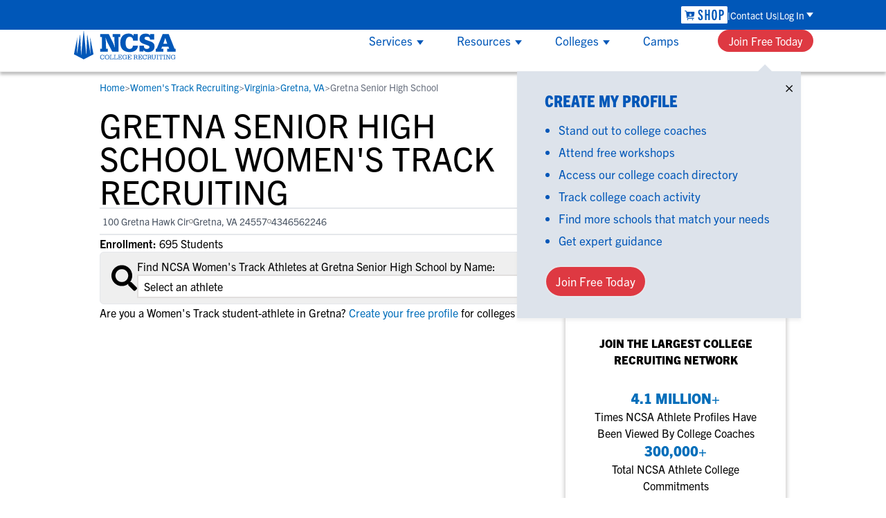

--- FILE ---
content_type: application/javascript; charset=UTF-8
request_url: https://www.ncsasports.org/_next/static/chunks/9090-104824db746bf330.js
body_size: 2466
content:
"use strict";(self.webpackChunk_N_E=self.webpackChunk_N_E||[]).push([[9090],{63:(e,t,n)=>{var r=n(7260);n.o(r,"usePathname")&&n.d(t,{usePathname:function(){return r.usePathname}}),n.o(r,"useSearchParams")&&n.d(t,{useSearchParams:function(){return r.useSearchParams}})},1402:(e,t,n)=>{Object.defineProperty(t,"__esModule",{value:!0}),!function(e,t){for(var n in t)Object.defineProperty(e,n,{enumerable:!0,get:t[n]})}(t,{default:function(){return y},handleClientScriptLoad:function(){return g},initScriptLoader:function(){return m}});let r=n(8140),a=n(9417),o=n(5155),i=r._(n(7650)),l=a._(n(2115)),c=n(2073),u=n(4681),d=n(4853),s=new Map,f=new Set,p=e=>{let{src:t,id:n,onLoad:r=()=>{},onReady:a=null,dangerouslySetInnerHTML:o,children:l="",strategy:c="afterInteractive",onError:d,stylesheets:p}=e,g=n||t;if(g&&f.has(g))return;if(s.has(t)){f.add(g),s.get(t).then(r,d);return}let m=()=>{a&&a(),f.add(g)},_=document.createElement("script"),y=new Promise((e,t)=>{_.addEventListener("load",function(t){e(),r&&r.call(this,t),m()}),_.addEventListener("error",function(e){t(e)})}).catch(function(e){d&&d(e)});o?(_.innerHTML=o.__html||"",m()):l?(_.textContent="string"==typeof l?l:Array.isArray(l)?l.join(""):"",m()):t&&(_.src=t,s.set(t,y)),(0,u.setAttributesFromProps)(_,e),"worker"===c&&_.setAttribute("type","text/partytown"),_.setAttribute("data-nscript",c),p&&(e=>{if(i.default.preinit)return e.forEach(e=>{i.default.preinit(e,{as:"style"})});{let t=document.head;e.forEach(e=>{let n=document.createElement("link");n.type="text/css",n.rel="stylesheet",n.href=e,t.appendChild(n)})}})(p),document.body.appendChild(_)};function g(e){let{strategy:t="afterInteractive"}=e;"lazyOnload"===t?window.addEventListener("load",()=>{(0,d.requestIdleCallback)(()=>p(e))}):p(e)}function m(e){e.forEach(g),[...document.querySelectorAll('[data-nscript="beforeInteractive"]'),...document.querySelectorAll('[data-nscript="beforePageRender"]')].forEach(e=>{let t=e.id||e.getAttribute("src");f.add(t)})}function _(e){let{id:t,src:n="",onLoad:r=()=>{},onReady:a=null,strategy:u="afterInteractive",onError:s,stylesheets:g,...m}=e,{updateScripts:_,scripts:y,getIsSsr:h,appDir:w,nonce:b}=(0,l.useContext)(c.HeadManagerContext);b=m.nonce||b;let v=(0,l.useRef)(!1);(0,l.useEffect)(()=>{let e=t||n;v.current||(a&&e&&f.has(e)&&a(),v.current=!0)},[a,t,n]);let x=(0,l.useRef)(!1);if((0,l.useEffect)(()=>{if(!x.current){if("afterInteractive"===u)p(e);else"lazyOnload"===u&&("complete"===document.readyState?(0,d.requestIdleCallback)(()=>p(e)):window.addEventListener("load",()=>{(0,d.requestIdleCallback)(()=>p(e))}));x.current=!0}},[e,u]),("beforeInteractive"===u||"worker"===u)&&(_?(y[u]=(y[u]||[]).concat([{id:t,src:n,onLoad:r,onReady:a,onError:s,...m,nonce:b}]),_(y)):h&&h()?f.add(t||n):h&&!h()&&p({...e,nonce:b})),w){if(g&&g.forEach(e=>{i.default.preinit(e,{as:"style"})}),"beforeInteractive"===u)if(!n)return m.dangerouslySetInnerHTML&&(m.children=m.dangerouslySetInnerHTML.__html,delete m.dangerouslySetInnerHTML),(0,o.jsx)("script",{nonce:b,dangerouslySetInnerHTML:{__html:"(self.__next_s=self.__next_s||[]).push("+JSON.stringify([0,{...m,id:t}])+")"}});else return i.default.preload(n,m.integrity?{as:"script",integrity:m.integrity,nonce:b,crossOrigin:m.crossOrigin}:{as:"script",nonce:b,crossOrigin:m.crossOrigin}),(0,o.jsx)("script",{nonce:b,dangerouslySetInnerHTML:{__html:"(self.__next_s=self.__next_s||[]).push("+JSON.stringify([n,{...m,id:t}])+")"}});"afterInteractive"===u&&n&&i.default.preload(n,m.integrity?{as:"script",integrity:m.integrity,nonce:b,crossOrigin:m.crossOrigin}:{as:"script",nonce:b,crossOrigin:m.crossOrigin})}return null}Object.defineProperty(_,"__nextScript",{value:!0});let y=_;("function"==typeof t.default||"object"==typeof t.default&&null!==t.default)&&void 0===t.default.__esModule&&(Object.defineProperty(t.default,"__esModule",{value:!0}),Object.assign(t.default,t),e.exports=t.default)},1929:(e,t,n)=>{let r;n.d(t,{A:()=>l});let a={randomUUID:"undefined"!=typeof crypto&&crypto.randomUUID&&crypto.randomUUID.bind(crypto)},o=new Uint8Array(16),i=[];for(let e=0;e<256;++e)i.push((e+256).toString(16).slice(1));let l=function(e,t,n){if(a.randomUUID&&!t&&!e)return a.randomUUID();let l=(e=e||{}).random||(e.rng||function(){if(!r&&!(r="undefined"!=typeof crypto&&crypto.getRandomValues&&crypto.getRandomValues.bind(crypto)))throw Error("crypto.getRandomValues() not supported. See https://github.com/uuidjs/uuid#getrandomvalues-not-supported");return r(o)})();if(l[6]=15&l[6]|64,l[8]=63&l[8]|128,t){n=n||0;for(let e=0;e<16;++e)t[n+e]=l[e];return t}return function(e,t=0){return i[e[t+0]]+i[e[t+1]]+i[e[t+2]]+i[e[t+3]]+"-"+i[e[t+4]]+i[e[t+5]]+"-"+i[e[t+6]]+i[e[t+7]]+"-"+i[e[t+8]]+i[e[t+9]]+"-"+i[e[t+10]]+i[e[t+11]]+i[e[t+12]]+i[e[t+13]]+i[e[t+14]]+i[e[t+15]]}(l)}},4853:(e,t)=>{Object.defineProperty(t,"__esModule",{value:!0}),!function(e,t){for(var n in t)Object.defineProperty(e,n,{enumerable:!0,get:t[n]})}(t,{cancelIdleCallback:function(){return r},requestIdleCallback:function(){return n}});let n="undefined"!=typeof self&&self.requestIdleCallback&&self.requestIdleCallback.bind(window)||function(e){let t=Date.now();return self.setTimeout(function(){e({didTimeout:!1,timeRemaining:function(){return Math.max(0,50-(Date.now()-t))}})},1)},r="undefined"!=typeof self&&self.cancelIdleCallback&&self.cancelIdleCallback.bind(window)||function(e){return clearTimeout(e)};("function"==typeof t.default||"object"==typeof t.default&&null!==t.default)&&void 0===t.default.__esModule&&(Object.defineProperty(t.default,"__esModule",{value:!0}),Object.assign(t.default,t),e.exports=t.default)},7445:(e,t,n)=>{Object.defineProperty(t,"__esModule",{value:!0}),t.default=function(e){let{html:t,height:n=null,width:o=null,children:i,dataNtpc:l=""}=e;return(0,a.useEffect)(()=>{l&&performance.mark("mark_feature_usage",{detail:{feature:"next-third-parties-".concat(l)}})},[l]),(0,r.jsxs)(r.Fragment,{children:[i,t?(0,r.jsx)("div",{style:{height:null!=n?"".concat(n,"px"):"auto",width:null!=o?"".concat(o,"px"):"auto"},"data-ntpc":l,dangerouslySetInnerHTML:{__html:t}}):null]})};let r=n(5155),a=n(2115)},8202:(e,t,n)=>{Object.defineProperty(t,"__esModule",{value:!0}),t.sendGTMEvent=void 0,t.GoogleTagManager=function(e){let{gtmId:t,gtmScriptUrl:n="https://www.googletagmanager.com/gtm.js",dataLayerName:l="dataLayer",auth:c,preview:u,dataLayer:d,nonce:s}=e;i=l;let f="dataLayer"!==l?"&l=".concat(l):"";return(0,a.useEffect)(()=>{performance.mark("mark_feature_usage",{detail:{feature:"next-third-parties-gtm"}})},[]),(0,r.jsxs)(r.Fragment,{children:[(0,r.jsx)(o.default,{id:"_next-gtm-init",dangerouslySetInnerHTML:{__html:"\n      (function(w,l){\n        w[l]=w[l]||[];\n        w[l].push({'gtm.start': new Date().getTime(),event:'gtm.js'});\n        ".concat(d?"w[l].push(".concat(JSON.stringify(d),")"):"","\n      })(window,'").concat(l,"');")},nonce:s}),(0,r.jsx)(o.default,{id:"_next-gtm","data-ntpc":"GTM",src:"".concat(n,"?id=").concat(t).concat(f).concat(c?"&gtm_auth=".concat(c):"").concat(u?"&gtm_preview=".concat(u,"&gtm_cookies_win=x"):""),nonce:s})]})};let r=n(5155),a=n(2115),o=function(e){return e&&e.__esModule?e:{default:e}}(n(8321)),i="dataLayer";t.sendGTMEvent=(e,t)=>{let n=t||i;window[n]=window[n]||[],window[n].push(e)}},8321:(e,t,n)=>{n.r(t),n.d(t,{default:()=>a.a});var r=n(1402),a=n.n(r),o={};for(let e in r)"default"!==e&&(o[e]=()=>r[e]);n.d(t,o)},8332:(e,t,n)=>{let r;Object.defineProperty(t,"__esModule",{value:!0}),t.GoogleAnalytics=function(e){let{gaId:t,debugMode:n,dataLayerName:l="dataLayer",nonce:c}=e;return void 0===r&&(r=l),(0,o.useEffect)(()=>{performance.mark("mark_feature_usage",{detail:{feature:"next-third-parties-ga"}})},[]),(0,a.jsxs)(a.Fragment,{children:[(0,a.jsx)(i.default,{id:"_next-ga-init",dangerouslySetInnerHTML:{__html:"\n          window['".concat(l,"'] = window['").concat(l,"'] || [];\n          function gtag(){window['").concat(l,"'].push(arguments);}\n          gtag('js', new Date());\n\n          gtag('config', '").concat(t,"' ").concat(n?",{ 'debug_mode': true }":"",");")},nonce:c}),(0,a.jsx)(i.default,{id:"_next-ga",src:"https://www.googletagmanager.com/gtag/js?id=".concat(t),nonce:c})]})},t.sendGAEvent=function(){for(var e=arguments.length,t=Array(e),n=0;n<e;n++)t[n]=arguments[n];if(void 0===r)return void console.warn("@next/third-parties: GA has not been initialized");window[r]?window[r].push(arguments):console.warn("@next/third-parties: GA dataLayer ".concat(r," does not exist"))};let a=n(5155),o=n(2115),i=function(e){return e&&e.__esModule?e:{default:e}}(n(8321))}}]);